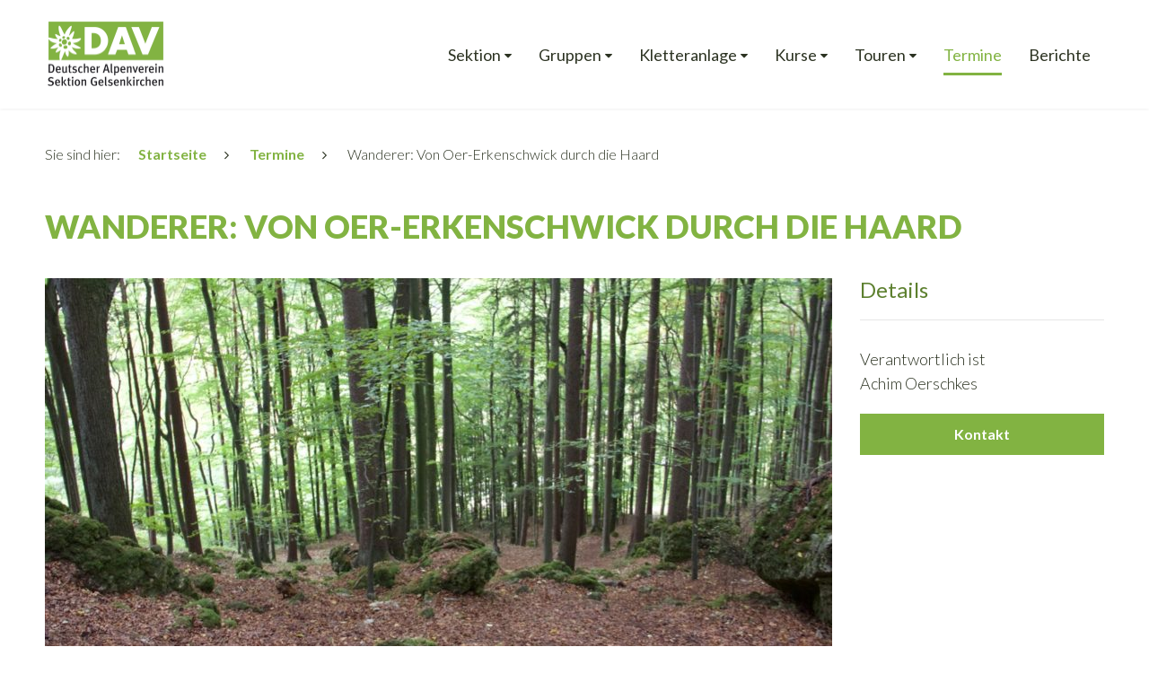

--- FILE ---
content_type: text/html;charset=UTF-8
request_url: https://www.alpenverein-gelsenkirchen.de/termine/wanderer-von-oer-erkenschwick-durch-die-haard.html
body_size: 3683
content:
<!DOCTYPE html>
<!--[if lt IE 7]>      <html class="no-js lt-ie9 lt-ie8 lt-ie7"> <![endif]-->
<!--[if IE 7]>         <html class="no-js lt-ie9 lt-ie8"> <![endif]-->
<!--[if IE 8]>         <html class="no-js lt-ie9"> <![endif]-->
<!--[if gt IE 8]><!--> <html class="no-js"> <!--<![endif]-->
    <head>
        <meta charset="utf-8">
        <!--[if IE]> <meta http-equiv="X-UA-Compatible" content="IE=edge,chrome=1"> <![endif]-->
        
        




	<title>Wanderer: Von Oer-Erkenschwick durch die Haard</title>

	

	

	

	<meta name="robots" content="index,follow" />

	


	<meta property="og:title" content="Wanderer: Von Oer-Erkenschwick durch die Haard" />
	<meta property="og:type"  content="website" />
	<meta property="og:url"   content="https://www.alpenverein-gelsenkirchen.de/termine/wanderer-von-oer-erkenschwick-durch-die-haard.html" />
	
	
		<meta property="og:image" content="https://www.alpenverein-gelsenkirchen.de/asset/180B2F92%2DFD5C%2D419D%2DA4919F15AB4094A4/" />
	





        <meta name="viewport" content="width=device-width, initial-scale=1">

        <link rel="shortcut icon" href="/assets/img/favicon/favicon32x32.png" type="image/x-icon">

        <link rel="stylesheet" type="text/css" href="/assets/css/lib/bootstrap.min.css">
<link rel="stylesheet" type="text/css" href="/assets/css/lib/classic.css">
<link rel="stylesheet" type="text/css" href="/assets/css/lib/classic.date.css">
<link rel="stylesheet" type="text/css" href="https://fonts.googleapis.com/css?family=Lato:400%2C100%2C100italic%2C300%2C300italic%2C400italic%2C700%2C700italic%2C900%2C900italic%7CQuicksand:400%2C700%2C300%7COpen+Sans:400%2C300%2C300italic%2C400italic%2C600%2C600italic%2C700%2C700italic%2C800%2C800italic">
<link rel="stylesheet" type="text/css" href="/assets/css/lib/icomoon.css">
<link rel="stylesheet" type="text/css" href="/assets/css/lib/jquery.mCustomScrollbar.css">
<link rel="stylesheet" type="text/css" href="/assets/css/lib/slick.css">
<link rel="stylesheet" type="text/css" href="/assets/css/lib/slick-theme.css">
<link rel="stylesheet" type="text/css" href="/assets/css/core/_72c888c8.core.min.css">
<!--[if lte IE 9]><link rel="stylesheet" type="text/css" href="/assets/css/lib/ie-font.css"><![endif]-->
<!--[if lte IE 8]><link rel="stylesheet" type="text/css" href="/assets/css/lib/ie8.css"><![endif]-->

        <script src="/assets/js/lib/modernizr-2.6.2.min.js"></script>
<!--[if lte IE 8]><script src="/assets/js/lib/respond.js"></script><![endif]-->

    </head>
    <body class="event-detail-page">
        <!--[if lt IE 7]>
            <p class="chromeframe">You are using an <strong>outdated</strong> browser. Please <a href="http://browsehappy.com/">upgrade your browser</a> or <a href="http://www.google.com/chromeframe/?redirect=true">activate Google Chrome Frame</a> to improve your experience.</p>
        <![endif]-->

        

	<header id="masthead" class="site-head" >
		<div class="container">
			<div class="header-wrapper">
				<div class="mobile-header-wrapper">
					<div class="logo-area">
						<h1 class="site-head-logo"><a href="https://www.alpenverein-gelsenkirchen.de/"><img src="/assets/img/logo.png" alt="DAV GE Logo"></a></h1>
					</div>
					<div class="menu-toggler-area">
						<a class="js-menu-trigger menu-trigger">
							<span class="hamburger">
							</span>
						</a>
					</div>
				</div>
				<div class="navigation-area">
					<nav class="site-head-nav">
						<ul>
							


	
		
		
		
			
		
		
		<li class="site-head-nav-dropdown has-sub-menu">
			<a href="https://www.alpenverein-gelsenkirchen.de/sektion.html">Sektion</a>
			
				<ul class="sub-menu">
					
						<li class="sub-menu-item">
							<a class="sub-menu-item-link" href="https://www.alpenverein-gelsenkirchen.de/sektion/huettenpatenschaft.html">Hüttenpatenschaft</a>
						</li>
					
						<li class="sub-menu-item">
							<a class="sub-menu-item-link" href="https://www.alpenverein-gelsenkirchen.de/sektion/infos-ber-die-elberfelder-h-tte.html">Rund um die Elberfelder Hütte</a>
						</li>
					
						<li class="sub-menu-item">
							<a class="sub-menu-item-link" href="https://www.alpenverein-gelsenkirchen.de/sektion/mitglied-werden.html">Mitglied werden</a>
						</li>
					
						<li class="sub-menu-item">
							<a class="sub-menu-item-link" href="https://www.alpenverein-gelsenkirchen.de/sektion/teilnahmebedingungen-sektionstouren.html">Teilnahmebedingungen </a>
						</li>
					
						<li class="sub-menu-item">
							<a class="sub-menu-item-link" href="https://www.alpenverein-gelsenkirchen.de/sektion/mein-alpenverein.html">Mein Alpenverein</a>
						</li>
					
						<li class="sub-menu-item">
							<a class="sub-menu-item-link" href="https://www.alpenverein-gelsenkirchen.de/sektion/ehrenamtliche.html">Ehrenamtliche</a>
						</li>
					
				</ul>
			
		</li>
	
		
		
		
			
		
		
		<li class="site-head-nav-dropdown has-sub-menu">
			<a href="https://www.alpenverein-gelsenkirchen.de/gruppen.html">Gruppen</a>
			
				<ul class="sub-menu">
					
						<li class="sub-menu-item">
							<a class="sub-menu-item-link" href="https://www.alpenverein-gelsenkirchen.de/gruppen/klettergruppe.html">Klettergruppe</a>
						</li>
					
						<li class="sub-menu-item">
							<a class="sub-menu-item-link" href="https://www.alpenverein-gelsenkirchen.de/gruppen/jugendgruppe.html">Jugendgruppe</a>
						</li>
					
						<li class="sub-menu-item">
							<a class="sub-menu-item-link" href="https://www.alpenverein-gelsenkirchen.de/gruppen/wandergruppe.html">Wandergruppe</a>
						</li>
					
						<li class="sub-menu-item">
							<a class="sub-menu-item-link" href="https://www.alpenverein-gelsenkirchen.de/gruppen/bergsteigergruppe.html">Bergsteigergruppe</a>
						</li>
					
						<li class="sub-menu-item">
							<a class="sub-menu-item-link" href="https://www.alpenverein-gelsenkirchen.de/gruppen/familienklettergruppe.html">Familienklettergruppe</a>
						</li>
					
				</ul>
			
		</li>
	
		
		
		
			
		
		
		<li class="site-head-nav-dropdown has-sub-menu">
			<a href="https://www.alpenverein-gelsenkirchen.de/kletteranlage.html">Kletteranlage</a>
			
				<ul class="sub-menu">
					
						<li class="sub-menu-item">
							<a class="sub-menu-item-link" href="https://www.alpenverein-gelsenkirchen.de/kletteranlage/allgemeine-hinweise.html">Allgemeine Hinweise</a>
						</li>
					
						<li class="sub-menu-item">
							<a class="sub-menu-item-link" href="https://www.alpenverein-gelsenkirchen.de/kletteranlage/oeffnungszeiten-und-preise.html">Öffnungszeiten und Eintrittspreise</a>
						</li>
					
						<li class="sub-menu-item">
							<a class="sub-menu-item-link" href="https://www.alpenverein-gelsenkirchen.de/kletteranlage/jahreskarten.html">Jahreskarten online bestellen</a>
						</li>
					
						<li class="sub-menu-item">
							<a class="sub-menu-item-link" href="https://www.alpenverein-gelsenkirchen.de/kletteranlage/allgemeine-informationen.html">Unsere Kletteranlage</a>
						</li>
					
						<li class="sub-menu-item">
							<a class="sub-menu-item-link" href="https://www.alpenverein-gelsenkirchen.de/kletteranlage/anfahrt.html">Anfahrt</a>
						</li>
					
						<li class="sub-menu-item">
							<a class="sub-menu-item-link" href="https://www.alpenverein-gelsenkirchen.de/kletteranlage/belegungsplan-nordsternh-tte-und-kletteranlage.html">Belegungsplan Nordsternhütte und Kletteranlage</a>
						</li>
					
						<li class="sub-menu-item">
							<a class="sub-menu-item-link" href="https://www.alpenverein-gelsenkirchen.de/kletteranlage/materialausleihe.html">Materialausleihe</a>
						</li>
					
				</ul>
			
		</li>
	
		
		
		
			
		
		
		<li class="site-head-nav-dropdown has-sub-menu">
			<a href="https://www.alpenverein-gelsenkirchen.de/kurse.html">Kurse</a>
			
				<ul class="sub-menu">
					
						<li class="sub-menu-item">
							<a class="sub-menu-item-link" href="https://www.alpenverein-gelsenkirchen.de/kurse/termin-bersicht.html">Terminübersicht Kurse</a>
						</li>
					
						<li class="sub-menu-item">
							<a class="sub-menu-item-link" href="https://www.alpenverein-gelsenkirchen.de/kurse/bergrettung.html">Bergrettung</a>
						</li>
					
				</ul>
			
		</li>
	
		
		
		
			
		
		
		<li class="site-head-nav-dropdown has-sub-menu">
			<a href="https://www.alpenverein-gelsenkirchen.de/touren.html">Touren</a>
			
				<ul class="sub-menu">
					
						<li class="sub-menu-item">
							<a class="sub-menu-item-link" href="https://www.alpenverein-gelsenkirchen.de/touren/touren.html">Terminübersicht Touren</a>
						</li>
					
						<li class="sub-menu-item">
							<a class="sub-menu-item-link" href="https://www.alpenverein-gelsenkirchen.de/touren/wanderungen.html">Terminübersicht Wanderungen</a>
						</li>
					
				</ul>
			
		</li>
	
		
		
		
		
			
		
		<li class="site-head-nav-dropdown is-active">
			<a href="https://www.alpenverein-gelsenkirchen.de/termine.html">Termine</a>
			
		</li>
	
		
		
		
		
		<li class="site-head-nav-dropdown">
			<a href="https://www.alpenverein-gelsenkirchen.de/berichte.html">Berichte</a>
			
		</li>
	

						</ul>
					</nav>
				</div>
			</div>

		</div>

	</header>


        <div class="main-wrapper">
            
	
	
	
	
	

	


	
	
	
	
	

	


	
	
	
	
	

	


	
	
	
	
	

	


	
	
	
	
	

	


	
	
	
	
	

	


	
	
	
	
	

	


	
	
	
	
	

	


	
	
	
	
	

	


	
	
	
	
	

	


	
	
	
	
	

	


	
	
	
	
	

	


	
	
	
	
	

	


	
	
	
	
	

	


	
	
	
	
	

	


	
	
	
	
	

	


	
	
	
	
	

	




	


    <section class="page-meta">
        <div class="container">
            <ul class="breadcrumb">
                <li class="breadcrumb-label">Sie sind hier:</li>
                
                    
                        
                        <li>
                            
                                <a href="https://www.alpenverein-gelsenkirchen.de/">Startseite</a>
                            
                        </li>
                    
                        
                        <li>
                            
                                <a href="https://www.alpenverein-gelsenkirchen.de/termine.html">Termine</a>
                            
                        </li>
                    
                        
                        <li>
                            
                                Wanderer: Von Oer-Erkenschwick durch die Haard
                            
                        </li>
                    
                
            </ul>
        </div>
    </section>


	<section class="contents" >
		<div class="container">
			<div class="row">
				<div class="col-sm-12">

					<div class="main-content">
						<h3 class="u-uppercase">Wanderer: Von Oer-Erkenschwick durch die Haard</h3>

						<div class="row">

							<div class="col-md-9">
								
								
                                    <div class="featured-image">
                                        

	<img src="https://www.alpenverein-gelsenkirchen.de/asset/180B2F92%2DFD5C%2D419D%2DA4919F15AB4094A4/featuredImage/a95ecfc3d20a0f5d1229b2b6974b8a9a/" />

                                    </div>
                                

								<p class="meta-details">23. Juli 2023<br> Oer-Erkenschwick</p>

								<hr/>

								<p><p>Wanderung von Oer-Erkenschwick durch die Haard, ca. 15 km. Es f&uuml;hrt Achim Oerschkes.</p>

<p>Unsere gef&uuml;hrten Wanderungen von ca. vier Stunden haben einen leichten bis mittelschweren Charakter. Wir wandern bei jedem Wetter. Eine Mitfahrgelegenheit wird grunds&auml;tzlich angeboten, geschieht aber auf eigene Gefahr. Eine Beteiligung an den Fahrtkosten wird erwartet. Wir erkunden interessante Wanderwege rund um das Ruhrgebiet und verbinden den Gang durch die Natur mit kulturellen Besonderheiten, die unsere Wanderleiter aufgesp&uuml;rt haben. In den Pausen verpflegen wir uns aus dem eigenen Rucksack. Am Ende kehrer wir auf Wunsch in ein nettes Lokal ein und lassen die Wanderung bei Kaffee und Kuchen gem&uuml;tlich ausklingen.&nbsp;Festes Schuhwerk und entsprechend der Witterung angepasste Kleidung sollten ber&uuml;cksichtigt werden.&nbsp;</p>

<div>&nbsp;</div>

<div><strong>Treffpunkt:</strong></div>

<ul>
	<li>
	<div>Parkplatz des Musiktheaters, Kleines Haus, an der Rolandstra&szlig;e</div>
	</li>
	<li>
	<div>9 Uhr</div>
	</li>
</ul>
</p>

								

    
        <p>
            Kategorie: <br/>
            
            <a href="#"><strong>Wandern</strong></a>
        </p>
    

                                


    
        <ul class="tag-list">
            
                <li class="tag-list-item">
                    
                    <a href="#" class="tag">Wandern</a>
                </li>
            
                <li class="tag-list-item">
                    
                    <a href="#" class="tag">Wanderung</a>
                </li>
            
        </ul>
    


                                
							</div>

							<div class="col-md-3">
								
								<div class="widget">
									<h4 class="u-bordered">Details</h4>
									
									<p>Verantwortlich ist<br>Achim Oerschkes</p>
									<a href="https://www.alpenverein-gelsenkirchen.de/kontakt.html?recipient=FB19EAB1-6B54-47FE-84F3ACF9641D3747" class="btn u-full-width">Kontakt</a>
								</div>

							</div>
						</div>
					</div>

				</div>
			</div>
		</div>
	</section>

        </div>

        

	<footer id="subhead" class="site-footer">
		<div class="container">
			<div class="row">
				<div class="col-sm-8">
					<nav class="site-footer-nav">
						<ul>
							
								<li>

<a href="https://www.alpenverein-gelsenkirchen.de/sitemap.html">Sitemap</a></li>
							
								<li>

<a href="https://www.alpenverein-gelsenkirchen.de/downloads.html">Downloads</a></li>
							
								<li>

<a href="https://www.alpenverein-gelsenkirchen.de/links.html">Links</a></li>
							
								<li>

<a href="https://www.alpenverein-gelsenkirchen.de/news.html">Ankündigungen</a></li>
							
								<li>

<a href="https://www.alpenverein-gelsenkirchen.de/kontakt.html" title="Kontakt">Kontakt</a></li>
							
								<li>

<a href="https://www.alpenverein-gelsenkirchen.de/datenschutz.html">Datenschutz</a></li>
							
								<li>

<a href="https://www.alpenverein-gelsenkirchen.de/impressum.html" title="Impressum">Impressum</a></li>
							
						</ul>
					</nav>
					<p>&copy; DAV Gelsenkirchen 2021</p>
				</div>

				<div class="col-sm-4 developer">
					<div class="site-footer-developer">
						<p><a href="https://www.presidecms.com/" target="_blank">Powered by Preside CMS<img src="/assets/img/footer-preside-logo.jpg" class="footer-preside-logo" alt=""></a></p>
					</div>
				</div>
			</div>
		</div>
		
			
			<script>
			  (function(i,s,o,g,r,a,m){i['GoogleAnalyticsObject']=r;i[r]=i[r]||function(){
			  (i[r].q=i[r].q||[]).push(arguments)},i[r].l=1*new Date();a=s.createElement(o),
			  m=s.getElementsByTagName(o)[0];a.async=1;a.src=g;m.parentNode.insertBefore(a,m)
			  })(window,document,'script','//www.google-analytics.com/analytics.js','ga');

			  ga('create', 'UA-93014178-1', 'auto');
			  ga('set', 'anonymizeIp', true);
			  ga('send', 'pageview');
			</script>
		
	</footer>

        


        

	


        <script src="/assets/js/lib/jquery-1.10.1.min.js"></script>
<!--[if lte IE 9]><script src="/assets/js/lib/placeholders.jquery.min.js"></script><![endif]-->
<script src="/assets/js/lib/jquery.mCustomScrollbar.concat.min.js"></script>
<script src="/assets/js/lib/legacy.js"></script>
<script src="/assets/js/lib/picker.js"></script>
<script src="/assets/js/lib/picker.date.js"></script>
<script src="/assets/js/lib/slick.min.js"></script>
<script src="/assets/js/core/_6a43063e.core.min.js"></script>

    </body>
</html>

--- FILE ---
content_type: text/css
request_url: https://www.alpenverein-gelsenkirchen.de/assets/css/lib/icomoon.css
body_size: 776
content:
[class^="font-icon-"], [class*=" font-icon-"] {
    /* use !important to prevent issues with browser extensions that change fonts */
    font-family: 'icomoon' !important;
    speak: none;
    font-style: normal;
    font-weight: normal;
    font-variant: normal;
    text-transform: none;
    line-height: 1;

    /* Better Font Rendering =========== */
    -webkit-font-smoothing: antialiased;
    -moz-osx-font-smoothing: grayscale;
}

.font-icon-search:before {
    content: "\f002";
}
.font-icon-close:before {
    content: "\f00d";
}
.font-icon-remove:before {
    content: "\f00d";
}
.font-icon-times:before {
    content: "\f00d";
}
.font-icon-file-o:before {
    content: "\f016";
}
.font-icon-print:before {
    content: "\f02f";
}
.font-icon-check-square-o:before {
    content: "\f046";
}
.font-icon-play:before {
    content: "\f04b";
}
.font-icon-chevron-left:before {
    content: "\f053";
}
.font-icon-chevron-right:before {
    content: "\f054";
}
.font-icon-info-circle:before {
    content: "\f05a";
}
.font-icon-chevron-up:before {
    content: "\f077";
}
.font-icon-chevron-down:before {
    content: "\f078";
}
.font-icon-square-o:before {
    content: "\f096";
}
.font-icon-file-text-o:before {
    content: "\f0f6";
}
.font-icon-desktop:before {
    content: "\f108";
}
.font-icon-laptop:before {
    content: "\f109";
}
.font-icon-mobile:before {
    content: "\f10b";
}
.font-icon-mobile-phone:before {
    content: "\f10b";
}
.font-icon-circle-o:before {
    content: "\f10c";
}
.font-icon-dot-circle-o:before {
    content: "\f192";
}
.font-icon-file-pdf-o:before {
    content: "\f1c1";
}
.font-icon-file-word-o:before {
    content: "\f1c2";
}
.font-icon-file-excel-o:before {
    content: "\f1c3";
}
.font-icon-file-powerpoint-o:before {
    content: "\f1c4";
}
.font-icon-file-image-o:before {
    content: "\f1c5";
}
.font-icon-file-photo-o:before {
    content: "\f1c5";
}
.font-icon-file-picture-o:before {
    content: "\f1c5";
}
.font-icon-file-archive-o:before {
    content: "\f1c6";
}
.font-icon-file-zip-o:before {
    content: "\f1c6";
}
.font-icon-file-audio-o:before {
    content: "\f1c7";
}
.font-icon-file-sound-o:before {
    content: "\f1c7";
}
.font-icon-file-movie-o:before {
    content: "\f1c8";
}
.font-icon-file-video-o:before {
    content: "\f1c8";
}
.font-icon-file-code-o:before {
    content: "\f1c9";
}
.font-icon-calendar:before {
    content: "\e909";
}
.font-icon-check-square:before {
    content: "\e908";
}
.font-icon-exclamation-triangle:before {
    content: "\e907";
}
.font-icon-caret-down:before {
    content: "\e906";
}
.font-icon-share-alt:before {
    content: "\e904";
}
.font-icon-download:before {
    content: "\e905";
}
.font-icon-angle-down:before {
    content: "\e900";
}
.font-icon-angle-up:before {
    content: "\e901";
}
.font-icon-angle-left:before {
    content: "\e902";
}
.font-icon-angle-right:before {
    content: "\e903";
}


.font-icon-fw {
    width: 1.28571429em;
    text-align: center;
}

.font-icon-fw.mod-left-side {
    margin-right: 8px;
}

.font-icon-fw.mod-right-side {
    margin-left: 8px;
}

--- FILE ---
content_type: text/plain
request_url: https://www.google-analytics.com/j/collect?v=1&_v=j102&aip=1&a=1095925338&t=pageview&_s=1&dl=https%3A%2F%2Fwww.alpenverein-gelsenkirchen.de%2Ftermine%2Fwanderer-von-oer-erkenschwick-durch-die-haard.html&ul=en-us%40posix&dt=Wanderer%3A%20Von%20Oer-Erkenschwick%20durch%20die%20Haard&sr=1280x720&vp=1280x720&_u=YEBAAEABAAAAACAAI~&jid=163420846&gjid=522585007&cid=2051686680.1768963107&tid=UA-93014178-1&_gid=371185132.1768963107&_r=1&_slc=1&z=2124074038
body_size: -455
content:
2,cG-9GEQXNRC7B